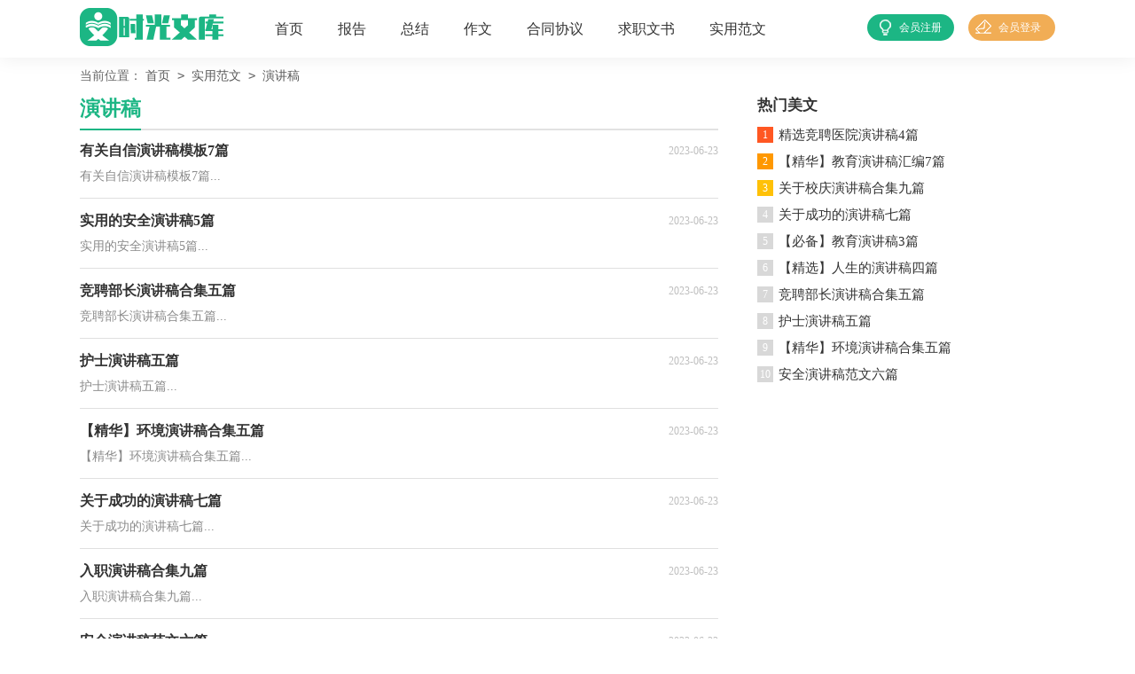

--- FILE ---
content_type: text/html; charset=utf-8
request_url: https://www.sgfoot.com/shiyongfanwen/yanjianggao/
body_size: 1797
content:
<!DOCTYPE html>
<html>
<head>
<meta charset="UTF-8">
<meta name="viewport" content="width=device-width, initial-scale=1.0, maximum-scale=1.0, user-scalable=no" />
<meta name="apple-mobile-web-app-capable" content="yes" />
<meta name="format-detection" content="telephone=no">
<title>演讲稿-时光文库</title>
<meta name="keywords" content="" />
<meta name="description" content="" />
<link rel="stylesheet" href="https://www.sgfoot.com/static/css/list.css">
<link rel="stylesheet" href="https://www.sgfoot.com/static/css/base.css">
</head>
<body>
<div class="header">
    <div class="header_box">
        <a href="https://www.sgfoot.com/" class="logo"></a>
        <div class="nav">
            <a href="https://www.sgfoot.com/"  title="首页">首页</a>
            <a href="https://www.sgfoot.com/baogao/"  title="报告">报告</a>
            <a href="https://www.sgfoot.com/zongjie/"  title="总结">总结</a>
            <a href="https://www.sgfoot.com/zuowen/"  title="作文">作文</a>
            <a href="https://www.sgfoot.com/hetongxieyi/"  title="合同协议">合同协议</a>
            <a href="https://www.sgfoot.com/qiuzhiwenshu/"  title="求职文书">求职文书</a>
            <a href="https://www.sgfoot.com/shiyongfanwen/"  title="实用范文">实用范文</a> 
        </div>
        <script src="https://www.sgfoot.com/e/member/login/loginjs.php"></script>
    </div>
</div>
<div class="main">
    <div class="sidebar">当前位置：<a href="https://www.sgfoot.com/">首页</a>&nbsp;<code>></code>&nbsp;<a href="https://www.sgfoot.com/shiyongfanwen/">实用范文</a>&nbsp;<code>></code>&nbsp;<a href="https://www.sgfoot.com/shiyongfanwen/yanjianggao/">演讲稿</a></div>
    <div class="main-left">
        <div class="xuetan_list">
            <div class="xuetan_list_t"><span><em></em>演讲稿</span></div>
            <ul>
            <li>
                    <a href="https://www.sgfoot.com/shiyongfanwen/yanjianggao/90010.html" title="有关自信演讲稿模板7篇" target="_blank"  >
                        <h2>有关自信演讲稿模板7篇</h2><span> 2023-06-23 </span>
                        <p>有关自信演讲稿模板7篇...</p>
                    </a>
                </li><li>
                    <a href="https://www.sgfoot.com/shiyongfanwen/yanjianggao/89983.html" title="实用的安全演讲稿5篇" target="_blank"  >
                        <h2>实用的安全演讲稿5篇</h2><span> 2023-06-23 </span>
                        <p>实用的安全演讲稿5篇...</p>
                    </a>
                </li><li>
                    <a href="https://www.sgfoot.com/shiyongfanwen/yanjianggao/89982.html" title="竞聘部长演讲稿合集五篇" target="_blank"  >
                        <h2>竞聘部长演讲稿合集五篇</h2><span> 2023-06-23 </span>
                        <p>竞聘部长演讲稿合集五篇...</p>
                    </a>
                </li><li>
                    <a href="https://www.sgfoot.com/shiyongfanwen/yanjianggao/89980.html" title="护士演讲稿五篇" target="_blank"  >
                        <h2>护士演讲稿五篇</h2><span> 2023-06-23 </span>
                        <p>护士演讲稿五篇...</p>
                    </a>
                </li><li>
                    <a href="https://www.sgfoot.com/shiyongfanwen/yanjianggao/89979.html" title="【精华】环境演讲稿合集五篇" target="_blank"  >
                        <h2>【精华】环境演讲稿合集五篇</h2><span> 2023-06-23 </span>
                        <p>【精华】环境演讲稿合集五篇...</p>
                    </a>
                </li><li>
                    <a href="https://www.sgfoot.com/shiyongfanwen/yanjianggao/89977.html" title="关于成功的演讲稿七篇" target="_blank"  >
                        <h2>关于成功的演讲稿七篇</h2><span> 2023-06-23 </span>
                        <p>关于成功的演讲稿七篇...</p>
                    </a>
                </li><li>
                    <a href="https://www.sgfoot.com/shiyongfanwen/yanjianggao/89976.html" title="入职演讲稿合集九篇" target="_blank"  >
                        <h2>入职演讲稿合集九篇</h2><span> 2023-06-23 </span>
                        <p>入职演讲稿合集九篇...</p>
                    </a>
                </li><li>
                    <a href="https://www.sgfoot.com/shiyongfanwen/yanjianggao/89975.html" title="安全演讲稿范文六篇" target="_blank"  >
                        <h2>安全演讲稿范文六篇</h2><span> 2023-06-23 </span>
                        <p>安全演讲稿范文六篇...</p>
                    </a>
                </li><li>
                    <a href="https://www.sgfoot.com/shiyongfanwen/yanjianggao/89974.html" title="【精选】人生的演讲稿四篇" target="_blank"  >
                        <h2>【精选】人生的演讲稿四篇</h2><span> 2023-06-23 </span>
                        <p>【精选】人生的演讲稿四篇...</p>
                    </a>
                </li><li>
                    <a href="https://www.sgfoot.com/shiyongfanwen/yanjianggao/89973.html" title="【精品】护士演讲稿汇编5篇" target="_blank"  >
                        <h2>【精品】护士演讲稿汇编5篇</h2><span> 2023-06-23 </span>
                        <p>【精品】护士演讲稿汇编5篇...</p>
                    </a>
                </li><li>
                    <a href="https://www.sgfoot.com/shiyongfanwen/yanjianggao/89972.html" title="【必备】教育的演讲稿四篇" target="_blank"  >
                        <h2>【必备】教育的演讲稿四篇</h2><span> 2023-06-23 </span>
                        <p>【必备】教育的演讲稿四篇...</p>
                    </a>
                </li><li>
                    <a href="https://www.sgfoot.com/shiyongfanwen/yanjianggao/89971.html" title="【必备】教育演讲稿3篇" target="_blank"  >
                        <h2>【必备】教育演讲稿3篇</h2><span> 2023-06-23 </span>
                        <p>【必备】教育演讲稿3篇...</p>
                    </a>
                </li><li>
                    <a href="https://www.sgfoot.com/shiyongfanwen/yanjianggao/89970.html" title="精选竞聘医院演讲稿4篇" target="_blank"  >
                        <h2>精选竞聘医院演讲稿4篇</h2><span> 2023-06-23 </span>
                        <p>精选竞聘医院演讲稿4篇...</p>
                    </a>
                </li><li>
                    <a href="https://www.sgfoot.com/shiyongfanwen/yanjianggao/89969.html" title="【热门】高一演讲稿四篇" target="_blank"  >
                        <h2>【热门】高一演讲稿四篇</h2><span> 2023-06-23 </span>
                        <p>【热门】高一演讲稿四篇...</p>
                    </a>
                </li><li>
                    <a href="https://www.sgfoot.com/shiyongfanwen/yanjianggao/89962.html" title="【必备】梦想演讲稿集锦6篇" target="_blank"  >
                        <h2>【必备】梦想演讲稿集锦6篇</h2><span> 2023-06-23 </span>
                        <p>【必备】梦想演讲稿集锦6篇...</p>
                    </a>
                </li>
            </ul>
        </div>
     <div class="yeshu">
            <ul>
                <a href="javascript:;" class="no">首页</a><a href="javascript:;" class="no">上一页</a><li class='thisclass'>1</li><a class="page-numbers" href="/shiyongfanwen/yanjianggao/index_2.html">2</a><a class="page-numbers" href="/shiyongfanwen/yanjianggao/index_3.html">3</a><a class="page-numbers" href="/shiyongfanwen/yanjianggao/index_4.html">4</a><a class="page-numbers" href="/shiyongfanwen/yanjianggao/index_5.html">5</a><a href="/shiyongfanwen/yanjianggao/index_2.html">下一页</a><a href="/shiyongfanwen/yanjianggao/index_637.html">尾页</a>
            </ul>
        </div>   
    </div>
    <div class="main-right">
        <div class="right_fix">
            <div class="xuetan_box">
                <div class="xuetan_box_t"><span>热门美文</span></div>
                <ul>
                    <li><span>1</span><a href="https://www.sgfoot.com/shiyongfanwen/yanjianggao/89970.html" target="_blank" title="精选竞聘医院演讲稿4篇">精选竞聘医院演讲稿4篇</a></li>
                    <li><span>2</span><a href="https://www.sgfoot.com/shiyongfanwen/yanjianggao/89958.html" target="_blank" title="【精华】教育演讲稿汇编7篇">【精华】教育演讲稿汇编7篇</a></li>
                    <li><span>3</span><a href="https://www.sgfoot.com/shiyongfanwen/yanjianggao/89957.html" target="_blank" title="关于校庆演讲稿合集九篇">关于校庆演讲稿合集九篇</a></li>
                    <li><span>4</span><a href="https://www.sgfoot.com/shiyongfanwen/yanjianggao/89977.html" target="_blank" title="关于成功的演讲稿七篇">关于成功的演讲稿七篇</a></li>
                    <li><span>5</span><a href="https://www.sgfoot.com/shiyongfanwen/yanjianggao/89971.html" target="_blank" title="【必备】教育演讲稿3篇">【必备】教育演讲稿3篇</a></li>
                    <li><span>6</span><a href="https://www.sgfoot.com/shiyongfanwen/yanjianggao/89974.html" target="_blank" title="【精选】人生的演讲稿四篇">【精选】人生的演讲稿四篇</a></li>
                    <li><span>7</span><a href="https://www.sgfoot.com/shiyongfanwen/yanjianggao/89982.html" target="_blank" title="竞聘部长演讲稿合集五篇">竞聘部长演讲稿合集五篇</a></li>
                    <li><span>8</span><a href="https://www.sgfoot.com/shiyongfanwen/yanjianggao/89980.html" target="_blank" title="护士演讲稿五篇">护士演讲稿五篇</a></li>
                    <li><span>9</span><a href="https://www.sgfoot.com/shiyongfanwen/yanjianggao/89979.html" target="_blank" title="【精华】环境演讲稿合集五篇">【精华】环境演讲稿合集五篇</a></li>
                    <li><span>10</span><a href="https://www.sgfoot.com/shiyongfanwen/yanjianggao/89975.html" target="_blank" title="安全演讲稿范文六篇">安全演讲稿范文六篇</a></li>
                </ul>
            </div>
        </div>
    </div>
<div class="flink"><ul class="frendLink"></ul><li><b>友情链接</b>:</li>
</div>   
</div>
<div class="footer">
    <p>Copyright © 2023 <a target="_blank" title="时光文库" href="https://www.sgfoot.com/">时光文库</a> www.sgfoot.com 版权所有</p>
</div>
</body>
</html>

--- FILE ---
content_type: text/css
request_url: https://www.sgfoot.com/static/css/list.ie.css
body_size: 2011
content:
@charset "gb2312";
body, div, dl, dt, dd, ul, ol, li, h1, h2, h3, h4, h5, h6, pre, form, fieldset, input, textarea, p, blockquote, th, td {margin: 0;padding: 0;}
table {border-collapse: collapse;border-spacing: 0;width: 100%;line-height: 30px;}
td {line-height: 30px;}
fieldset, img {border: 0 none;}
address,caption,cite,code,dfn,em,th,var{font-style:normal;font-weight:normal}
ol, ul ,li{list-style: none outside none;}
caption, th {text-align: left;}
h1, h2, h3, h4, h5, h6 {font-size: 100%;font-weight: normal;}
a {color: #333;text-decoration: none;font-size: 15px;}
a:hover {text-decoration: underline;}
body,input,button,textarea,select{font-size: 12px;}
u{text-decoration:none;}

/*header*/
.header{height: 65px;margin:0 auto;line-height: 65px;box-shadow: 0 0 22px 0 rgb(0 7 24 / 8%);}
.header_box{width:1100px;margin:0 auto;overflow: hidden;}
.logo{width: 171px;height: 43px;background:url("../img/logo.png") no-repeat;float: left;margin-top: 9px;}
.header .nav{float: left;margin-left: 10px;}
.header .nav a{float: left;margin-left: 39px;font-size: 16px;color: #333;}
.rougao{float: right;margin-top: 16px;}
.rougao a{float: right;font-size: 12px;margin-left: 16px;width: 98px;height: 30px;background-color: #1cb684;border-radius: 17px;color: #fff;line-height: 30px;}
.rougao .tg{margin-left:0;}
.rougao .tg i{width: 21px;height: 24px;display: block;background: url("../img/ico.png") 1px -27px no-repeat;margin: 0px 4px 2px 11px;float: left;}
.rougao .jianyi{background: #f1ad55;color:#fff;}
.rougao .jianyi i{float: left;width: 30px;height: 31px;display: block;background: url("../img/ico.png") -18px -28px no-repeat;margin:0 0 4px 4px;}

/*内容*/
.main{width: 1100px;margin: auto;}
/*面包屑*/
.sidebar{width: 100%;float: left;line-height: 30px;font-size: 14px;color: #666;height: 30px;overflow: hidden;margin-top: 5px;}
.sidebar a{color: #585858;padding: 0 4px;font-size: 14px;}
.sidebar span{color: #585858;font-size: 14px;}

.main-left{float:left;width: 720px;}
.xuetan_list{float:left;width: 100%;}
.xuetan_list_t{float: left;width: 100%;border-bottom: 2px solid #e2e2e2;height: 45px;line-height: 45px;margin-bottom: 8px;}
.xuetan_list_t span{float: left;height: 45px;border-bottom: 2px solid #1cb684;color: #1cb684;font-size: 23px;font-weight: 700;}
.xuetan_list_t em{float: left;}
.xuetan_list ul{float:left;width: 100%;}
.xuetan_list ul li{float:left;width: 100%;border-bottom: 1px solid #e0e0e0;padding-bottom: 10px;margin-bottom: 10px;}
.xuetan_list ul li a{float:left;width: 100%;}
.xuetan_list ul li a h2{float:left;height: 30px;line-height: 30px;font-size: 16px;font-weight: 700;}
.xuetan_list ul li a h2:hover {text-decoration: underline;}
.xuetan_list ul li a span{float: right;height: 30px;line-height: 30px;color: #bfbfbf;font-size: 12px;}
.xuetan_list ul li a p{float:left;width: 100%;line-height: 28px;color: #8a8a8a;font-size: 14px;}

/*page*/
.page{float: left;width: 100%;margin-top: 10px;margin-bottom: 15px;}
.page li.thisclass a{color: #fff;background: #e6a01b;line-height: 28px;padding: 0px 12px;margin-right:8px;float: left;font-size: 14px;}
.page a:hover {background: #e6a01b;color: #fff!important;}
.page a{color: #fff;line-height: 28px;padding: 0px 12px;margin-right:8px;background-color: #2ca6e0;float: left;font-size: 14px;    margin-bottom: 10px;}
.page .thisclass{color: #fff;line-height: 28px;float: left;font-size: 14px;}

.main-right{float:right;width: 336px;}
.xuetan_box{float: left;width: 100%;}
.xuetan_box_t{float: left;width: 100%;height: 37px;line-height: 37px;}
.xuetan_box_t span{float: left;color: #333;font-size: 17px;font-weight: 700;}
.xuetan_box ul{float: left;width: 100%;margin-bottom: 5px;}
.xuetan_box ul li{float: left;width: 100%;line-height: 30px;height: 30px;}
.xuetan_box ul li font{float: right;color: #999;font-size: 12px;}
.xuetan_box ul li a{float: left;}
.xuetan_box ul li span{float: left;background: #d8d8d8;height: 18px;width: 18px;color: #fff;line-height: 18px;text-align: center;margin-right: 6px;margin-top: 6px;}
.xuetan_box ul li:nth-child(1) span {background: #ff5722;color: #fff;}
.xuetan_box ul li:nth-child(2) span {background: #ff9800;color: #fff;}
.xuetan_box ul li:nth-child(3) span {background: #ffc107;color: #fff;}

/*友情链接*/
.flink{width: 100%;background: #fafafa;padding: 6px 0;margin-top: 10px;overflow: hidden;float: left;}
.flink ul{width: 1100px;margin: auto;}
.flink b{line-height:22px;font-weight: 400;float: left;font-size:14px;}
.flink li{line-height: 22px;color: #b7b7b7;margin: 6px 6px;float: left;}
.flink li a{color:#797979;font-size: 12px;}
.flink li a:hover{color: #4586f1;}

.footer {padding-bottom: 10px;margin-top: 15px;background: #3e4445;padding-top: 10px;overflow: hidden;float: left;width: 100%;}
.footer p {width: 100%;text-align: center;color: #eaeaea;font-size: 12px;height: 28px;line-height: 28px;}
.footer p a {color: #eaeaea;font-size: 12px;padding: 0 5px;}

.yeshu ul{width: 100%;float: left;height: 38px;}
.yeshu ul li{float:left;}
.thisclass{color: white;border: 1px solid #ccc;padding: 4px 10px;font-size: 14px;background: #1686d4;margin-right: 5px;}
.yeshu ul a{margin-right: 6px;border: 1px solid #ccc;padding: 4px 10px;font-size: 14px;float: left;color: #7d7d7d;}
.yeshu ul .word a{font-size:14px;color:#151515;}

/*news-title*/
.news-title {border-bottom: #e4e3e3 1px solid;margin: 20px;padding-bottom: 10px;overflow: hidden;}
.news-title h2 {color: #1487f4;font-size: 16px;font-weight: normal;position: relative;float: left;/* width: 84px; */text-align: center;}
.news-title h2 a { color: #1487f4; }
.news-title h2:after {content: "";background: #1487f4;background: linear-gradient(to right, #0062ff 0%, #00a0ec 100%);width: 100%;height: 2px;position: absolute;bottom: -10px;left: 0;}
/*tags*/
.tags, .tagst { position: relative; overflow: hidden; }
.tags ul, .tagst ul { margin: 0 20px 20px; overflow: hidden }
.tags ul a, .tagst ul a { display: block; float: left; font-size: 12px; width: 10%; text-align: center; height: 16px; margin-bottom: 4px; background-color: #f1f1f1; color: #615f5f; padding: 10px 0; position: relative; overflow: hidden; text-overflow: ellipsis; white-space: nowrap; }
.tags ul a:after, .tags ul a:before , .tagst ul a:after, .tagst ul a:before { content: ""; background: #fff; top: 0; width: 2px; height: 100%; position: absolute; }
.tags ul a:after, .tagst ul a:after{ right: 0; }
.tags ul a:before, .tagst ul a:before{ left: 0 }
.tags ul a:hover, .tagst ul a:hover{ background: #1487f4; color: #fff; }
.box, article { width: 1170px; margin: auto; overflow: hidden }
.whitebg { background: #fff; border: 1px solid #eee; }